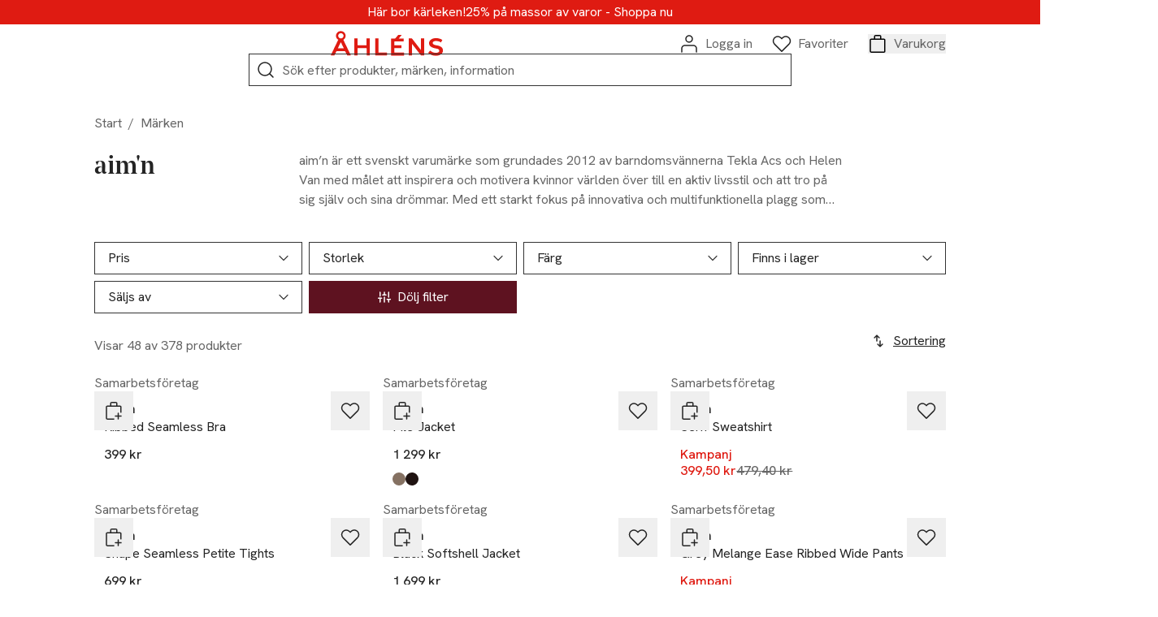

--- FILE ---
content_type: image/svg+xml
request_url: https://ahlens.a.bigcontent.io/v1/static/Swish_new
body_size: 4545
content:
<?xml version="1.0" encoding="utf-8"?>
<svg width="430" height="240" viewBox="0 0 43 24" fill="none" xmlns="http://www.w3.org/2000/svg">
<g clip-path="url(#clip0_6425_13640)">
<path d="M39.5624 9.51799C39.5624 9.38093 39.5877 9.2525 39.6384 9.13259C39.6891 9.01267 39.758 8.90808 39.8449 8.81882C39.932 8.72945 40.0357 8.6578 40.1504 8.60789C40.2672 8.55644 40.3926 8.53078 40.5266 8.53078C40.6623 8.53078 40.7896 8.55644 40.9082 8.60789C41.0242 8.65751 41.1293 8.72916 41.2178 8.81882C41.3057 8.90808 41.3749 9.01267 41.4257 9.13259C41.4764 9.2525 41.5016 9.38099 41.5016 9.51799C41.5016 9.65506 41.4764 9.78355 41.4257 9.90347C41.3749 10.0234 41.3057 10.128 41.2178 10.2172C41.1294 10.3069 41.0243 10.3785 40.9082 10.4282C40.7896 10.4795 40.6624 10.5053 40.5267 10.5053C40.3926 10.5053 40.2673 10.4796 40.1504 10.4282C40.0357 10.3782 39.932 10.3066 39.8449 10.2172C39.758 10.128 39.6891 10.0234 39.6384 9.90347C39.5877 9.78355 39.5624 9.65506 39.5624 9.51799ZM39.7606 9.51799C39.7606 9.63163 39.7801 9.7371 39.8191 9.83446C39.8561 9.92874 39.9109 10.0151 39.9806 10.0887C40.0496 10.1609 40.1322 10.2188 40.2238 10.2591C40.3171 10.3006 40.4179 10.3214 40.5266 10.3214C40.637 10.3214 40.7394 10.3006 40.8335 10.2591C40.9259 10.2189 41.0093 10.161 41.0793 10.0887C41.15 10.0152 41.2057 9.9289 41.2437 9.83446C41.2835 9.7371 41.3035 9.63163 41.3035 9.51799C41.3035 9.40442 41.2835 9.29896 41.2437 9.20153C41.2057 9.10712 41.15 9.02082 41.0794 8.94732C41.0094 8.87504 40.9259 8.81713 40.8336 8.77689C40.7394 8.73543 40.637 8.7147 40.5267 8.7147C40.418 8.7147 40.3171 8.73543 40.2238 8.77689C40.1323 8.81717 40.0496 8.87509 39.9806 8.94732C39.9109 9.02095 39.856 9.10726 39.8191 9.20153C39.7801 9.29896 39.7606 9.40442 39.7606 9.51799ZM40.1952 9.09336C40.1952 9.03387 40.2251 9.0041 40.2848 9.0041H40.5917C40.6896 9.0041 40.7674 9.03205 40.8253 9.08796C40.8833 9.14386 40.9122 9.21962 40.9122 9.31516C40.9122 9.3548 40.9064 9.38997 40.8946 9.42063C40.8839 9.44938 40.8688 9.47631 40.8498 9.50044C40.8317 9.52299 40.8118 9.54142 40.79 9.55587C40.7683 9.57032 40.7466 9.58018 40.7249 9.58558V9.59098C40.7267 9.59287 40.7294 9.59645 40.733 9.60185C40.7376 9.60703 40.7413 9.61297 40.7439 9.61941C40.7475 9.62751 40.7529 9.63697 40.7602 9.64784L40.9014 9.92102C40.9177 9.95168 40.9213 9.97646 40.9122 9.99543C40.9033 10.0143 40.8833 10.0238 40.8525 10.0238H40.8199C40.7693 10.0238 40.734 10.0022 40.7139 9.9589L40.5564 9.62893H40.3881V9.93723C40.3881 9.99496 40.36 10.0238 40.3038 10.0238H40.2795C40.2233 10.0238 40.1952 9.99496 40.1952 9.93723V9.09336ZM40.5511 9.48829C40.6036 9.48829 40.6444 9.47296 40.6733 9.4423C40.7023 9.41165 40.7167 9.36925 40.7167 9.31516C40.7167 9.26283 40.7023 9.22232 40.6733 9.19342C40.6444 9.16459 40.6045 9.15021 40.5537 9.15021H40.3881V9.48829H40.5511ZM32.6337 10.1349C32.9407 10.1349 33.2012 10.1739 33.4149 10.2518C33.6287 10.3298 33.7957 10.4017 33.9161 10.4677C34.0185 10.5217 34.0787 10.5936 34.0967 10.6835C34.1148 10.7735 34.0997 10.8693 34.0516 10.9713L33.9613 11.1331C33.9071 11.2411 33.8378 11.304 33.7535 11.322C33.6693 11.34 33.5699 11.325 33.4555 11.277C33.3532 11.2291 33.2297 11.1797 33.0853 11.1287C32.9407 11.0777 32.7722 11.0523 32.5795 11.0523C32.3808 11.0523 32.2272 11.0912 32.1189 11.1691C32.0105 11.2471 31.9564 11.358 31.9564 11.5019C31.9564 11.6278 32.012 11.7298 32.1233 11.8077C32.2348 11.8856 32.3763 11.9546 32.5479 12.0146C32.7194 12.0745 32.9031 12.1389 33.0988 12.2079C33.2918 12.2756 33.4766 12.3646 33.6497 12.4732C33.8193 12.5793 33.9641 12.7203 34.0741 12.8869C34.1855 13.0548 34.2412 13.2676 34.2412 13.5254C34.2412 13.7293 34.2006 13.9166 34.1192 14.0875C34.038 14.2583 33.9206 14.4067 33.7671 14.5327C33.6136 14.6586 33.4284 14.7575 33.2116 14.8295C32.995 14.9014 32.7541 14.9374 32.4892 14.9374C32.1159 14.9374 31.8013 14.8834 31.5454 14.7754C31.2896 14.6676 31.0924 14.5657 30.9539 14.4697C30.8515 14.4098 30.7943 14.3348 30.7823 14.2449C30.7703 14.155 30.7974 14.059 30.8636 13.9571L30.9719 13.7952C31.0382 13.6993 31.112 13.6453 31.1932 13.6334C31.2745 13.6213 31.3723 13.6453 31.4868 13.7053C31.5951 13.7652 31.7351 13.8327 31.9067 13.9076C32.0783 13.9826 32.2815 14.0201 32.5163 14.0201C32.715 14.0201 32.8715 13.978 32.9859 13.8941C33.1003 13.8102 33.1575 13.6963 33.1575 13.5524C33.1575 13.4265 33.1018 13.3261 32.9904 13.2511C32.879 13.1762 32.7375 13.1072 32.5659 13.0442C32.3822 12.9769 32.1986 12.9094 32.015 12.8419C31.8224 12.7714 31.6378 12.681 31.4642 12.5721C31.2945 12.4661 31.1497 12.325 31.0397 12.1584C30.9284 11.9905 30.8727 11.7747 30.8727 11.5109C30.8727 11.2891 30.9192 11.0912 31.0125 10.9174C31.1035 10.7461 31.2334 10.5983 31.3918 10.4856C31.5515 10.3717 31.7381 10.2848 31.9519 10.2249C32.1656 10.1649 32.3928 10.1349 32.6337 10.1349ZM19.2093 10.1349C19.5164 10.1349 19.7768 10.1739 19.9905 10.2518C20.2042 10.3298 20.3714 10.4017 20.4918 10.4677C20.5941 10.5217 20.6543 10.5936 20.6724 10.6835C20.6905 10.7735 20.6754 10.8693 20.6273 10.9713L20.537 11.1331C20.4828 11.2411 20.4135 11.304 20.3292 11.322C20.2449 11.34 20.1456 11.325 20.0312 11.277C19.9289 11.2291 19.8054 11.1797 19.6609 11.1287C19.5164 11.0777 19.3478 11.0523 19.1552 11.0523C18.9565 11.0523 18.803 11.0912 18.6946 11.1691C18.5862 11.2471 18.5321 11.358 18.5321 11.5019C18.5321 11.6278 18.5877 11.7298 18.699 11.8077C18.8105 11.8856 18.952 11.9546 19.1235 12.0146C19.2951 12.0745 19.4788 12.1389 19.6744 12.2079C19.8675 12.2756 20.0523 12.3646 20.2254 12.4732C20.395 12.5793 20.5398 12.7203 20.6498 12.8869C20.7612 13.0548 20.8169 13.2676 20.8169 13.5254C20.8169 13.7293 20.7763 13.9166 20.6949 14.0875C20.6137 14.2583 20.4963 14.4067 20.3427 14.5327C20.1892 14.6586 20.0041 14.7575 19.7873 14.8295C19.5706 14.9014 19.3297 14.9374 19.0649 14.9374C18.6916 14.9374 18.377 14.8834 18.1211 14.7754C17.8652 14.6676 17.668 14.5657 17.5295 14.4697C17.4272 14.4098 17.37 14.3348 17.358 14.2449C17.3459 14.155 17.3731 14.059 17.4392 13.9571L17.5476 13.7952C17.6138 13.6993 17.6876 13.6453 17.7689 13.6334C17.8502 13.6213 17.948 13.6453 18.0624 13.7053C18.1708 13.7652 18.3108 13.8327 18.4823 13.9076C18.654 13.9826 18.8571 14.0201 19.0919 14.0201C19.2907 14.0201 19.4472 13.978 19.5616 13.8941C19.676 13.8102 19.7332 13.6963 19.7332 13.5524C19.7332 13.4265 19.6775 13.3261 19.5661 13.2511C19.4547 13.1762 19.3132 13.1072 19.1416 13.0442C18.97 12.9813 18.7863 12.9139 18.5907 12.8419C18.3981 12.7714 18.2134 12.681 18.0398 12.5721C17.8701 12.4661 17.7254 12.325 17.6153 12.1584C17.504 11.9905 17.4483 11.7747 17.4483 11.5109C17.4483 11.2891 17.4949 11.0912 17.5883 10.9174C17.6793 10.7461 17.8092 10.5983 17.9676 10.4856C18.1272 10.3717 18.3137 10.2848 18.5274 10.2249C18.7412 10.1649 18.9686 10.1349 19.2093 10.1349ZM35.6767 8.44421C35.9296 8.44421 36.0561 8.57014 36.0561 8.82193V10.6745C36.0561 10.7345 36.0545 10.787 36.0515 10.8319C36.0485 10.8769 36.044 10.9174 36.038 10.9533C36.0324 10.9891 36.0294 11.0252 36.0289 11.0613H36.047C36.1012 10.9533 36.1779 10.8439 36.2773 10.733C36.3766 10.6221 36.494 10.5217 36.6295 10.4317C36.765 10.3418 36.9185 10.2699 37.0901 10.2159C37.2617 10.1619 37.4468 10.135 37.6455 10.135C38.1573 10.135 38.5531 10.2729 38.8331 10.5487C39.1131 10.8244 39.2531 11.2681 39.2531 11.8797V14.4518C39.2531 14.7036 39.1266 14.8296 38.8738 14.8296H38.4854C38.2325 14.8296 38.1061 14.7036 38.1061 14.4518V12.1135C38.1061 11.8317 38.0579 11.6054 37.9616 11.4345C37.8653 11.2637 37.6726 11.1782 37.3836 11.1782C37.1849 11.1782 37.0028 11.2172 36.8373 11.2951C36.6717 11.373 36.5317 11.4795 36.4173 11.6144C36.3028 11.7493 36.2141 11.9097 36.1509 12.0955C36.0877 12.2814 36.0561 12.4823 36.0561 12.6981V14.4518C36.0561 14.7036 35.9296 14.8296 35.6767 14.8296H35.2883C35.0355 14.8296 34.9091 14.7036 34.9091 14.4518V8.82193C34.9091 8.57007 35.0355 8.44421 35.2884 8.44421H35.6767ZM29.6763 10.2429C29.9231 10.2429 30.0466 10.3688 30.0466 10.6206V14.4518C30.0466 14.7036 29.9231 14.8296 29.6763 14.8296H29.279C29.0321 14.8296 28.9087 14.7036 28.9087 14.4518V10.6207C28.9087 10.3688 29.0321 10.2429 29.279 10.2429H29.6763ZM22.0135 10.2429C22.2423 10.2429 22.3777 10.3538 22.4198 10.5756L23.1604 13.2557C23.1725 13.3216 23.183 13.3816 23.192 13.4355C23.201 13.4895 23.2115 13.5405 23.2236 13.5885C23.2357 13.6424 23.2447 13.6934 23.2507 13.7413H23.2687C23.2748 13.6934 23.2838 13.6424 23.2959 13.5885C23.3079 13.5405 23.3184 13.4895 23.3274 13.4355C23.3365 13.3816 23.35 13.3216 23.3681 13.2557L24.1448 10.5756C24.1869 10.3598 24.3254 10.2519 24.5603 10.2519H24.9034C25.1262 10.2519 25.2646 10.3598 25.3189 10.5756L26.0865 13.2557C26.1045 13.3216 26.1181 13.3816 26.1271 13.4355C26.1362 13.4895 26.1467 13.5405 26.1587 13.5885C26.1708 13.6424 26.1797 13.6934 26.1859 13.7413H26.2039C26.2105 13.69 26.2196 13.639 26.231 13.5885C26.243 13.5405 26.2536 13.4895 26.2626 13.4355C26.2717 13.3816 26.2851 13.3216 26.3032 13.2557L27.0347 10.5756C27.089 10.3538 27.2274 10.2429 27.4502 10.2429H27.8657C28.0042 10.2429 28.1004 10.2819 28.1547 10.3598C28.2088 10.4378 28.2179 10.5396 28.1817 10.6656L26.9987 14.5148C26.9384 14.7247 26.797 14.8296 26.5742 14.8296H25.9691C25.7402 14.8296 25.5988 14.7216 25.5446 14.5058L24.8492 12.2125C24.8314 12.1532 24.8163 12.0932 24.8041 12.0326C24.7933 11.9783 24.7812 11.9244 24.7679 11.8707C24.7566 11.8202 24.7474 11.7692 24.7409 11.7178H24.7228C24.7101 11.7686 24.6981 11.8196 24.6866 11.8707C24.6746 11.9186 24.6626 11.9726 24.6506 12.0326C24.6383 12.0932 24.6233 12.1532 24.6054 12.2125L23.9099 14.5058C23.8558 14.7216 23.7173 14.8296 23.4946 14.8296H22.8714C22.6546 14.8296 22.5162 14.7247 22.456 14.5148L21.2638 10.6656C21.2277 10.5396 21.2382 10.4378 21.2954 10.3598C21.3527 10.2819 21.4475 10.2429 21.58 10.2429H22.0135Z" fill="#4A4A49"/>
<path fill-rule="evenodd" clip-rule="evenodd" d="M5.67673 17.5096C8.07495 18.6502 11.0348 18.0857 12.8229 15.9671C14.9424 13.4559 14.6132 9.71219 12.0877 7.60535L10.4088 9.59463C12.3818 11.2406 12.6389 14.1654 10.9832 16.1273C9.66286 17.6914 7.48904 18.2139 5.67673 17.5096Z" fill="url(#paint0_linear_6425_13640)"/>
<path fill-rule="evenodd" clip-rule="evenodd" d="M5.67673 17.51C8.07496 18.6507 11.0349 18.0861 12.823 15.9675C13.0384 15.7124 13.232 15.4399 13.4017 15.1527C13.6841 13.4078 13.0631 11.5634 11.6023 10.3448C11.2405 10.0425 10.839 9.79037 10.409 9.59534C12.3818 11.2413 12.6389 14.1659 10.9832 16.1276C9.66294 17.692 7.48919 18.2143 5.67673 17.51Z" fill="url(#paint1_linear_6425_13640)"/>
<path fill-rule="evenodd" clip-rule="evenodd" d="M10.8247 6.79364C8.42649 5.65316 5.46668 6.21763 3.67854 8.33628C1.55911 10.8475 1.88829 14.5911 4.41375 16.698L6.09271 14.7087C4.11968 13.0628 3.86247 10.138 5.51828 8.17612C6.83852 6.61174 9.01235 6.08941 10.8247 6.79364Z" fill="url(#paint2_linear_6425_13640)"/>
<path fill-rule="evenodd" clip-rule="evenodd" d="M10.8249 6.79364C8.42667 5.65316 5.46685 6.21763 3.6787 8.33628C3.46328 8.59135 3.26968 8.86389 3.09993 9.15105C2.81753 10.896 3.43855 12.7403 4.89927 13.959C5.26115 14.2613 5.66259 14.5134 6.09261 14.7084C4.11985 13.0625 3.86278 10.1379 5.51845 8.17612C6.83869 6.61174 9.01253 6.08941 10.8249 6.79364Z" fill="url(#paint3_linear_6425_13640)"/>
</g>
<defs>
<linearGradient id="paint0_linear_6425_13640" x1="12.581" y1="13.8567" x2="10.0673" y2="8.82108" gradientUnits="userSpaceOnUse">
<stop stop-color="#EF2131"/>
<stop offset="1" stop-color="#FECF2C"/>
</linearGradient>
<linearGradient id="paint1_linear_6425_13640" x1="10.2595" y1="9.59526" x2="5.8506" y2="17.2707" gradientUnits="userSpaceOnUse">
<stop stop-color="#FBC52C"/>
<stop offset="0.264" stop-color="#F87130"/>
<stop offset="0.561" stop-color="#EF52E2"/>
<stop offset="1" stop-color="#661EEC"/>
</linearGradient>
<linearGradient id="paint2_linear_6425_13640" x1="4.03879" y1="10.5153" x2="6.44779" y2="15.4423" gradientUnits="userSpaceOnUse">
<stop stop-color="#78F6D8"/>
<stop offset="0.266" stop-color="#77D1F6"/>
<stop offset="0.554" stop-color="#70A4F3"/>
<stop offset="1" stop-color="#661EEC"/>
</linearGradient>
<linearGradient id="paint3_linear_6425_13640" x1="6.34022" y1="14.7084" x2="10.7147" y2="7.05945" gradientUnits="userSpaceOnUse">
<stop stop-color="#536EED"/>
<stop offset="0.247" stop-color="#54C3EC"/>
<stop offset="0.564" stop-color="#64D769"/>
<stop offset="1" stop-color="#FECF2C"/>
</linearGradient>
<clipPath id="clip0_6425_13640">
<rect width="40.08" height="12.72" fill="white" transform="translate(2 6)"/>
</clipPath>
</defs>
</svg>


--- FILE ---
content_type: image/svg+xml
request_url: https://ahlens.a.bigcontent.io/v1/static/Credit_card_new
body_size: 58
content:
<?xml version="1.0" encoding="utf-8"?>
<svg width="350" height="240" viewBox="0 0 35 24" fill="none" xmlns="http://www.w3.org/2000/svg">
<rect x="3.35925" y="2" width="28.5714" height="20" rx="2" stroke="#1E1E1E" stroke-linejoin="round"/>
<path d="M3.35925 7.71436L31.9307 7.71435" stroke="#1E1E1E"/>
<path d="M19.4304 16.156L27.2226 16.156" stroke="#1E1E1E" stroke-linecap="round"/>
</svg>


--- FILE ---
content_type: application/javascript; charset=UTF-8
request_url: https://www.ahlens.se/_next/static/chunks/3838.7ac091ddcbb99b7e.js
body_size: 2687
content:
"use strict";(self.webpackChunk_N_E=self.webpackChunk_N_E||[]).push([[3838],{5464:(e,t,a)=>{a.d(t,{fV:()=>d,jD:()=>c,n:()=>l});var o=a(14232),n=a(81271),r=a(95849),s=a(67187);let i=()=>{let[e,t]=(0,o.useState)(),{vse:a}=(0,s.NA)();return(0,o.useEffect)(()=>{if(a){let e;return(async()=>{let a=await (0,n.T)({connectionTimeout:3e4,debug:!0}),o=await a.form.get();e=a.form.changed(e=>{try{t(e.content)}catch(e){}}),a.form.saved(()=>{window.location.reload()}),a.locale.changed(()=>{window.location.reload()}),t(o.content)})(),()=>{e&&e()}}},[a]),e},l=e=>{var t,a;let o=i();return o&&(null==(t=o._meta)?void 0:t.deliveryId)===(null==e||null==(a=e._meta)?void 0:a.deliveryId)?o:e},c=(e,t,a,n)=>{let r=i(),[l,c]=(0,o.useState)(e),[d,u]=(0,o.useState)(t),[g,m]=(0,o.useState)(a),[h,y]=(0,o.useState)(null!=n?n:[]),v=(0,s.NA)(),{_meta:{deliveryId:f}={}}=e;return(0,o.useEffect)(()=>{(async()=>{var e,t,a,o;r&&(null==(e=r._meta)?void 0:e.deliveryId)===f&&(c(r),await Promise.all([p(null==(t=r.topBlockSlots)?void 0:t.map(e=>e.id),v,u),p(null==(a=r.bottomBlockSlots)?void 0:a.map(e=>e.id),v,m),p(null==(o=r.plugSlots)?void 0:o.map(e=>e.id),v,y)]))})()},[r,v,f]),[l,d,g,h]},d=(e,t)=>{let a=i(),[n,r]=(0,o.useState)(e),[l,c]=(0,o.useState)(t),d=(0,s.NA)(),{_meta:{deliveryId:u}={}}=e;return(0,o.useEffect)(()=>{(async()=>{var e,t;a&&(null==(e=a._meta)?void 0:e.deliveryId)===u&&(r(a),await p(null==(t=a.blockSlots)?void 0:t.map(e=>e.id),d,c))})()},[a,d,u]),[n,l]},p=async(e,t,a)=>{a(await (0,r.Sk)(e,t))}},33838:(e,t,a)=>{a.r(t),a.d(t,{default:()=>b});var o=a(37876),n=a(14232),r=a(18847),s=a.n(r),i=a(5464),l=a(16876),c=a(18973),d=a(84072),p=a(40305),u=a(32559),g=a(77858),m=a(65576),h=a(38683),y=a(37677);let v=s()(async()=>await a.e(8270).then(a.bind(a,85889)),{loadableGenerated:{webpack:()=>[85889]}}),f=s()(async()=>await Promise.resolve().then(a.bind(a,64057)),{loadableGenerated:{webpack:()=>[64057]}}),b=e=>{var t,a,r,s,b,w,S,P,_,k,R;let{productRainConfig:A,dynamicLinks:C,pageCmsContent:{page:I,global:N,topBlockSlots:x,bottomBlockSlots:E,plugSlots:D},stores:T}=e,[L,O,J,B]=(0,i.jD)(I||{},x,E,D),{data:j,navigation:H,facets:M,sort:W,totalHits:z,isLoading:F,isFetching:G,hasNextPage:K,fetchNextPage:U,refetch:V}=(0,l.ET)(A.pageReference,T,A.facets);(0,y.s)(F);let[q,Q]=(0,n.useState)(),X=(0,n.useRef)(!0),Y=(0,n.useRef)(!1);(0,n.useEffect)(()=>{X.current&&j&&(V(),X.current=!1)},[j,V]),(0,n.useEffect)(()=>{if(!q&&H){let e=H.breadcrumbs.map(e=>e.label);Q(e[e.length-1])}},[H,q]);let Z=null==H||null==(t=H.breadcrumbs)?void 0:t.slice(1,H.breadcrumbs.length).map(e=>({label:e.label,href:e.path}));(0,n.useEffect)(()=>{Y.current||(d.A.track({eventName:"view_category",eventProperties:{category_name:A.pageReference}}),Y.current=!0)},[A.pageReference]);let $=(0,n.useMemo)(()=>{if(M)return A.pageType===c.NA.BRAND?M.filter(e=>"brand"!==e.id):M},[M,A.pageType]);return(0,o.jsxs)(o.Fragment,{children:[(0,o.jsx)(g.A,{title:null==(a=A.seo)?void 0:a.metaTitle,description:null==(r=A.seo)?void 0:r.metaDescription,canonicalPath:(null==(s=A.seo)?void 0:s.canonicalUrl)||(null==I||null==(b=I._meta)?void 0:b.deliveryKey),robots:null==(S=A.seo)||null==(w=S.robots)?void 0:w.join(", "),...j&&{jsonLd:p.A.generateItemListJsonLd(j)},...Z&&{breadcrumbsJsonLd:p.A.generateBreadcrumbsJsonLd(Z)}}),(0,o.jsxs)(m.A,{global:N,pageTitle:null==(P=A.seo)?void 0:P.h1,pageDescription:(null==(_=A.seo)?void 0:_.ingressText)?{text:null==(k=A.seo)?void 0:k.ingressText,markdown:!1}:void 0,primaryTopImage:L.logo,secondaryTopImage:L.topImage,breadcrumbs:Z,pageType:null==L||null==(R=L._meta)?void 0:R.schema,children:[null==O?void 0:O.map((e,t)=>(0,o.jsx)(f,{slot:e,className:"mb-9",priorityLoadEnabled:0===t},t)),(0,o.jsx)(h.A,{pageReference:A.pageReference,initialFacets:A.facets,productGroups:j,facets:$,sort:W,totalHits:z,isLoading:F,isFetching:G,hasNextPage:K,fetchNextPage:()=>void U(),plugs:B,brandPageCategory:q,trackingPageType:u.A.getItemListName(A.pageType)}),null==J?void 0:J.map((e,t)=>(0,o.jsx)(f,{slot:e,className:"mb-9"},t)),C&&C.length>0&&(0,o.jsx)(v,{links:C})]})]})}},40305:(e,t,a)=>{a.d(t,{A:()=>s});var o=a(81808),n=a(52669);class r{}r.generateProductJsonLd=(e,t,a)=>JSON.stringify({"@context":"https://schema.org",...r._getProductJson(e,t),...a&&r._getProductReviewsJson(e,a)}),r.generateItemListJsonLd=e=>JSON.stringify({"@context":"https://schema.org","@type":"ItemList",itemListElement:e.map((e,t)=>({"@type":"ListItem",position:t+1,item:r._getProductJson(e.products[0])}))}),r.generateWebPageSchema=(e,t)=>{var a;let n=e.topImage&&o.A.buildImageUrl(e.topImage.image),r="".concat("https://www.ahlens.se","/").concat(e.metaData.canonical||e._meta.deliveryKey);return JSON.stringify({"@context":"https://schema.org","@type":"WebPage",inLanguage:"sv_SE",breadcrumb:t.map(e=>e.label).join(" > "),name:e._meta.name,headline:e._meta.name,description:e.metaData.description,identifier:"".concat(e.metaData.canonical||e._meta.deliveryKey),url:r,mainEntityOfPage:{"@type":"WebPage","@id":r},text:null==(a=e.ingressText)?void 0:a.text,author:{"@type":"Thing",name:"\xc5hl\xe9ns AB"},producer:{"@type":"Thing",name:"\xc5hl\xe9ns AB"},copyrightHolder:{"@type":"Thing",name:"\xc5hl\xe9ns AB"},publisher:{"@type":"Organization",name:"\xc5hl\xe9ns AB",logo:{"@type":"ImageObject",url:"".concat("https://www.ahlens.se","/logo.svg")}},...n&&{image:n}})},r.generateDepartmentStoreSchema=(e,t)=>{let a=e.topImage&&o.A.buildImageUrl(e.topImage.image),n="".concat("https://www.ahlens.se","/").concat(e.metaData.canonical||e._meta.deliveryKey),r=(e,t)=>{let a={"@type":"OpeningHoursSpecification",dayOfWeek:t,closes:"closed"};return"Open"===e.state&&e.open&&e.close&&(a.opens=e.open,a.closes=e.close),a};return JSON.stringify({"@context":"https://schema.org","@type":"DepartmentStore",name:e.metaData.title,description:e.metaData.description,url:n,telephone:t.contact.phone,address:{"@type":"PostalAddress",streetAddress:t.address.street,addressLocality:t.address.city,addressRegion:t.address.state,postalCode:t.address.zip,addressCountry:"SE"},openingHoursSpecification:[r(t.openHours.mon,"https://schema.org/Monday"),r(t.openHours.tue,"https://schema.org/Tuesday"),r(t.openHours.wed,"https://schema.org/Wednesday"),r(t.openHours.thu,"https://schema.org/Thursday"),r(t.openHours.fri,"https://schema.org/Friday"),r(t.openHours.sat,"https://schema.org/Saturday"),r(t.openHours.sun,"https://schema.org/Sunday")],geo:{"@type":"GeoCoordinates",latitude:t.location.lat.toString(),longitude:t.location.lon.toString()},...a&&{image:a}})},r.generateBreadcrumbsJsonLd=e=>JSON.stringify({"@context":"https://schema.org","@type":"BreadcrumbList",itemListElement:e.map((e,t)=>({"@type":"ListItem",position:t+1,item:{"@id":e.href.startsWith("https")?e.href:"".concat("https://www.ahlens.se").concat(e.href),name:e.label}}))}),r._getProductJson=(e,t)=>{var a,o;let r=n.A.extractCustomAttributes(e.custom),s=[];null==t||t.products.forEach(t=>{t.key===e.key?e.variants.forEach(a=>{var o,n,r,i;s.push({"@type":"Product",size:a.size,color:(null==(o=t.custom)?void 0:o.color_description)?null==(n=t.custom)?void 0:n.color_description[0].label:"",url:"".concat("https://www.ahlens.se").concat(t.link),name:t.title,image:null==(i=t.imageInfo.images[0])||null==(r=i.sources[0])?void 0:r.url,offers:{"@type":"Offer",sku:a.key,price:a.sellingPrice<a.listPrice?a.sellingPrice:a.listPrice,priceCurrency:"SEK",availability:a.stockNumber>0?"https://schema.org/InStock":"https://schema.org/OutOfStock",itemCondition:"A Retro Tale"===e.brand?"https://schema.org/UsedCondition":"https://schema.org/NewCondition",shippingDetails:{"@type":"OfferShippingDetails",shippingDestination:{"@type":"DefinedRegion",addressCountry:"SE"}},hasMerchantReturnPolicy:{"@type":"MerchantReturnPolicy",applicableCountry:"SE",returnPolicyCategory:"https://schema.org/MerchantReturnFiniteReturnWindow"}}})}):s.push({url:"".concat("https://www.ahlens.se").concat(t.link)})});let i={description:e.description||"",name:e.title,url:"".concat("https://www.ahlens.se").concat(e.link),image:null==(o=e.imageInfo.images[0])||null==(a=o.sources[0])?void 0:a.url,color:r.color?r.color:"",category:r.categories?r.categories[r.categories.length-1]:""};return t?{"@type":"ProductGroup",...i,brand:{"@type":"Brand",name:e.brand},productGroupID:e.key,variesBy:(null==t?void 0:t.products)&&t.products.length>1?["https://schema.org/size","https://schema.org/color"]:"https://schema.org/size",hasVariant:s}:{"@type":"Product",...i,brand:{"@type":"Brand",name:e.brand},offers:e.variants.map(t=>({"@type":"Offer",sku:t.key,price:t.sellingPrice<t.listPrice?t.sellingPrice:t.listPrice,priceCurrency:"SEK",availability:t.stockNumber>0?"https://schema.org/InStock":"https://schema.org/OutOfStock",itemCondition:"A Retro Tale"===e.brand?"https://schema.org/UsedCondition":"https://schema.org/NewCondition",shippingDetails:{"@type":"OfferShippingDetails",shippingDestination:{"@type":"DefinedRegion",addressCountry:"SE"}},hasMerchantReturnPolicy:{"@type":"MerchantReturnPolicy",applicableCountry:"SE",returnPolicyCategory:"https://schema.org/MerchantReturnFiniteReturnWindow"}}))}},r._getProductReviewsJson=(e,t)=>{let a=void 0!==t.your_review_count&&t.your_review_count>0?{"@type":"AggregateRating",ratingValue:"".concat(t.your_avg_score),bestRating:"5",worstRating:"0",ratingCount:"".concat(t.your_review_count),reviewCount:"".concat(t.your_review_count)}:void 0;return{...a?{aggregateRating:a}:{},review:t.reviews.map(t=>({"@type":"Review",author:{"@type":"Person",name:t.author},datePublished:t.date,reviewBody:t.extract?t.extract:"",name:e.title,negativeNotes:t.cons?t.cons:"",positiveNotes:t.pros?t.pros:"",reviewRating:{"@type":"Rating",ratingValue:"".concat(t.score),bestRating:"5",worstRating:"0"}}))}};let s=r}}]);
//# 